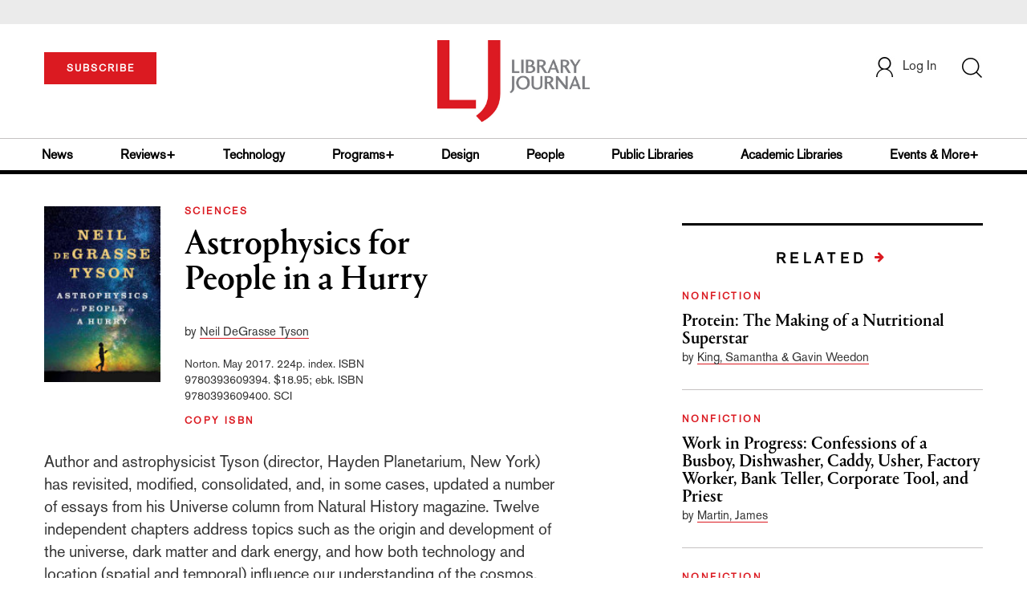

--- FILE ---
content_type: text/html; charset=utf-8
request_url: https://www.google.com/recaptcha/api2/anchor?ar=1&k=6Le9jGEUAAAAACT1ef5qtJgtOLcmDi4oBG0aotm8&co=aHR0cHM6Ly93d3cubGlicmFyeWpvdXJuYWwuY29tOjQ0Mw..&hl=en&v=PoyoqOPhxBO7pBk68S4YbpHZ&size=normal&anchor-ms=20000&execute-ms=30000&cb=ndq9e4fxzo9d
body_size: 49495
content:
<!DOCTYPE HTML><html dir="ltr" lang="en"><head><meta http-equiv="Content-Type" content="text/html; charset=UTF-8">
<meta http-equiv="X-UA-Compatible" content="IE=edge">
<title>reCAPTCHA</title>
<style type="text/css">
/* cyrillic-ext */
@font-face {
  font-family: 'Roboto';
  font-style: normal;
  font-weight: 400;
  font-stretch: 100%;
  src: url(//fonts.gstatic.com/s/roboto/v48/KFO7CnqEu92Fr1ME7kSn66aGLdTylUAMa3GUBHMdazTgWw.woff2) format('woff2');
  unicode-range: U+0460-052F, U+1C80-1C8A, U+20B4, U+2DE0-2DFF, U+A640-A69F, U+FE2E-FE2F;
}
/* cyrillic */
@font-face {
  font-family: 'Roboto';
  font-style: normal;
  font-weight: 400;
  font-stretch: 100%;
  src: url(//fonts.gstatic.com/s/roboto/v48/KFO7CnqEu92Fr1ME7kSn66aGLdTylUAMa3iUBHMdazTgWw.woff2) format('woff2');
  unicode-range: U+0301, U+0400-045F, U+0490-0491, U+04B0-04B1, U+2116;
}
/* greek-ext */
@font-face {
  font-family: 'Roboto';
  font-style: normal;
  font-weight: 400;
  font-stretch: 100%;
  src: url(//fonts.gstatic.com/s/roboto/v48/KFO7CnqEu92Fr1ME7kSn66aGLdTylUAMa3CUBHMdazTgWw.woff2) format('woff2');
  unicode-range: U+1F00-1FFF;
}
/* greek */
@font-face {
  font-family: 'Roboto';
  font-style: normal;
  font-weight: 400;
  font-stretch: 100%;
  src: url(//fonts.gstatic.com/s/roboto/v48/KFO7CnqEu92Fr1ME7kSn66aGLdTylUAMa3-UBHMdazTgWw.woff2) format('woff2');
  unicode-range: U+0370-0377, U+037A-037F, U+0384-038A, U+038C, U+038E-03A1, U+03A3-03FF;
}
/* math */
@font-face {
  font-family: 'Roboto';
  font-style: normal;
  font-weight: 400;
  font-stretch: 100%;
  src: url(//fonts.gstatic.com/s/roboto/v48/KFO7CnqEu92Fr1ME7kSn66aGLdTylUAMawCUBHMdazTgWw.woff2) format('woff2');
  unicode-range: U+0302-0303, U+0305, U+0307-0308, U+0310, U+0312, U+0315, U+031A, U+0326-0327, U+032C, U+032F-0330, U+0332-0333, U+0338, U+033A, U+0346, U+034D, U+0391-03A1, U+03A3-03A9, U+03B1-03C9, U+03D1, U+03D5-03D6, U+03F0-03F1, U+03F4-03F5, U+2016-2017, U+2034-2038, U+203C, U+2040, U+2043, U+2047, U+2050, U+2057, U+205F, U+2070-2071, U+2074-208E, U+2090-209C, U+20D0-20DC, U+20E1, U+20E5-20EF, U+2100-2112, U+2114-2115, U+2117-2121, U+2123-214F, U+2190, U+2192, U+2194-21AE, U+21B0-21E5, U+21F1-21F2, U+21F4-2211, U+2213-2214, U+2216-22FF, U+2308-230B, U+2310, U+2319, U+231C-2321, U+2336-237A, U+237C, U+2395, U+239B-23B7, U+23D0, U+23DC-23E1, U+2474-2475, U+25AF, U+25B3, U+25B7, U+25BD, U+25C1, U+25CA, U+25CC, U+25FB, U+266D-266F, U+27C0-27FF, U+2900-2AFF, U+2B0E-2B11, U+2B30-2B4C, U+2BFE, U+3030, U+FF5B, U+FF5D, U+1D400-1D7FF, U+1EE00-1EEFF;
}
/* symbols */
@font-face {
  font-family: 'Roboto';
  font-style: normal;
  font-weight: 400;
  font-stretch: 100%;
  src: url(//fonts.gstatic.com/s/roboto/v48/KFO7CnqEu92Fr1ME7kSn66aGLdTylUAMaxKUBHMdazTgWw.woff2) format('woff2');
  unicode-range: U+0001-000C, U+000E-001F, U+007F-009F, U+20DD-20E0, U+20E2-20E4, U+2150-218F, U+2190, U+2192, U+2194-2199, U+21AF, U+21E6-21F0, U+21F3, U+2218-2219, U+2299, U+22C4-22C6, U+2300-243F, U+2440-244A, U+2460-24FF, U+25A0-27BF, U+2800-28FF, U+2921-2922, U+2981, U+29BF, U+29EB, U+2B00-2BFF, U+4DC0-4DFF, U+FFF9-FFFB, U+10140-1018E, U+10190-1019C, U+101A0, U+101D0-101FD, U+102E0-102FB, U+10E60-10E7E, U+1D2C0-1D2D3, U+1D2E0-1D37F, U+1F000-1F0FF, U+1F100-1F1AD, U+1F1E6-1F1FF, U+1F30D-1F30F, U+1F315, U+1F31C, U+1F31E, U+1F320-1F32C, U+1F336, U+1F378, U+1F37D, U+1F382, U+1F393-1F39F, U+1F3A7-1F3A8, U+1F3AC-1F3AF, U+1F3C2, U+1F3C4-1F3C6, U+1F3CA-1F3CE, U+1F3D4-1F3E0, U+1F3ED, U+1F3F1-1F3F3, U+1F3F5-1F3F7, U+1F408, U+1F415, U+1F41F, U+1F426, U+1F43F, U+1F441-1F442, U+1F444, U+1F446-1F449, U+1F44C-1F44E, U+1F453, U+1F46A, U+1F47D, U+1F4A3, U+1F4B0, U+1F4B3, U+1F4B9, U+1F4BB, U+1F4BF, U+1F4C8-1F4CB, U+1F4D6, U+1F4DA, U+1F4DF, U+1F4E3-1F4E6, U+1F4EA-1F4ED, U+1F4F7, U+1F4F9-1F4FB, U+1F4FD-1F4FE, U+1F503, U+1F507-1F50B, U+1F50D, U+1F512-1F513, U+1F53E-1F54A, U+1F54F-1F5FA, U+1F610, U+1F650-1F67F, U+1F687, U+1F68D, U+1F691, U+1F694, U+1F698, U+1F6AD, U+1F6B2, U+1F6B9-1F6BA, U+1F6BC, U+1F6C6-1F6CF, U+1F6D3-1F6D7, U+1F6E0-1F6EA, U+1F6F0-1F6F3, U+1F6F7-1F6FC, U+1F700-1F7FF, U+1F800-1F80B, U+1F810-1F847, U+1F850-1F859, U+1F860-1F887, U+1F890-1F8AD, U+1F8B0-1F8BB, U+1F8C0-1F8C1, U+1F900-1F90B, U+1F93B, U+1F946, U+1F984, U+1F996, U+1F9E9, U+1FA00-1FA6F, U+1FA70-1FA7C, U+1FA80-1FA89, U+1FA8F-1FAC6, U+1FACE-1FADC, U+1FADF-1FAE9, U+1FAF0-1FAF8, U+1FB00-1FBFF;
}
/* vietnamese */
@font-face {
  font-family: 'Roboto';
  font-style: normal;
  font-weight: 400;
  font-stretch: 100%;
  src: url(//fonts.gstatic.com/s/roboto/v48/KFO7CnqEu92Fr1ME7kSn66aGLdTylUAMa3OUBHMdazTgWw.woff2) format('woff2');
  unicode-range: U+0102-0103, U+0110-0111, U+0128-0129, U+0168-0169, U+01A0-01A1, U+01AF-01B0, U+0300-0301, U+0303-0304, U+0308-0309, U+0323, U+0329, U+1EA0-1EF9, U+20AB;
}
/* latin-ext */
@font-face {
  font-family: 'Roboto';
  font-style: normal;
  font-weight: 400;
  font-stretch: 100%;
  src: url(//fonts.gstatic.com/s/roboto/v48/KFO7CnqEu92Fr1ME7kSn66aGLdTylUAMa3KUBHMdazTgWw.woff2) format('woff2');
  unicode-range: U+0100-02BA, U+02BD-02C5, U+02C7-02CC, U+02CE-02D7, U+02DD-02FF, U+0304, U+0308, U+0329, U+1D00-1DBF, U+1E00-1E9F, U+1EF2-1EFF, U+2020, U+20A0-20AB, U+20AD-20C0, U+2113, U+2C60-2C7F, U+A720-A7FF;
}
/* latin */
@font-face {
  font-family: 'Roboto';
  font-style: normal;
  font-weight: 400;
  font-stretch: 100%;
  src: url(//fonts.gstatic.com/s/roboto/v48/KFO7CnqEu92Fr1ME7kSn66aGLdTylUAMa3yUBHMdazQ.woff2) format('woff2');
  unicode-range: U+0000-00FF, U+0131, U+0152-0153, U+02BB-02BC, U+02C6, U+02DA, U+02DC, U+0304, U+0308, U+0329, U+2000-206F, U+20AC, U+2122, U+2191, U+2193, U+2212, U+2215, U+FEFF, U+FFFD;
}
/* cyrillic-ext */
@font-face {
  font-family: 'Roboto';
  font-style: normal;
  font-weight: 500;
  font-stretch: 100%;
  src: url(//fonts.gstatic.com/s/roboto/v48/KFO7CnqEu92Fr1ME7kSn66aGLdTylUAMa3GUBHMdazTgWw.woff2) format('woff2');
  unicode-range: U+0460-052F, U+1C80-1C8A, U+20B4, U+2DE0-2DFF, U+A640-A69F, U+FE2E-FE2F;
}
/* cyrillic */
@font-face {
  font-family: 'Roboto';
  font-style: normal;
  font-weight: 500;
  font-stretch: 100%;
  src: url(//fonts.gstatic.com/s/roboto/v48/KFO7CnqEu92Fr1ME7kSn66aGLdTylUAMa3iUBHMdazTgWw.woff2) format('woff2');
  unicode-range: U+0301, U+0400-045F, U+0490-0491, U+04B0-04B1, U+2116;
}
/* greek-ext */
@font-face {
  font-family: 'Roboto';
  font-style: normal;
  font-weight: 500;
  font-stretch: 100%;
  src: url(//fonts.gstatic.com/s/roboto/v48/KFO7CnqEu92Fr1ME7kSn66aGLdTylUAMa3CUBHMdazTgWw.woff2) format('woff2');
  unicode-range: U+1F00-1FFF;
}
/* greek */
@font-face {
  font-family: 'Roboto';
  font-style: normal;
  font-weight: 500;
  font-stretch: 100%;
  src: url(//fonts.gstatic.com/s/roboto/v48/KFO7CnqEu92Fr1ME7kSn66aGLdTylUAMa3-UBHMdazTgWw.woff2) format('woff2');
  unicode-range: U+0370-0377, U+037A-037F, U+0384-038A, U+038C, U+038E-03A1, U+03A3-03FF;
}
/* math */
@font-face {
  font-family: 'Roboto';
  font-style: normal;
  font-weight: 500;
  font-stretch: 100%;
  src: url(//fonts.gstatic.com/s/roboto/v48/KFO7CnqEu92Fr1ME7kSn66aGLdTylUAMawCUBHMdazTgWw.woff2) format('woff2');
  unicode-range: U+0302-0303, U+0305, U+0307-0308, U+0310, U+0312, U+0315, U+031A, U+0326-0327, U+032C, U+032F-0330, U+0332-0333, U+0338, U+033A, U+0346, U+034D, U+0391-03A1, U+03A3-03A9, U+03B1-03C9, U+03D1, U+03D5-03D6, U+03F0-03F1, U+03F4-03F5, U+2016-2017, U+2034-2038, U+203C, U+2040, U+2043, U+2047, U+2050, U+2057, U+205F, U+2070-2071, U+2074-208E, U+2090-209C, U+20D0-20DC, U+20E1, U+20E5-20EF, U+2100-2112, U+2114-2115, U+2117-2121, U+2123-214F, U+2190, U+2192, U+2194-21AE, U+21B0-21E5, U+21F1-21F2, U+21F4-2211, U+2213-2214, U+2216-22FF, U+2308-230B, U+2310, U+2319, U+231C-2321, U+2336-237A, U+237C, U+2395, U+239B-23B7, U+23D0, U+23DC-23E1, U+2474-2475, U+25AF, U+25B3, U+25B7, U+25BD, U+25C1, U+25CA, U+25CC, U+25FB, U+266D-266F, U+27C0-27FF, U+2900-2AFF, U+2B0E-2B11, U+2B30-2B4C, U+2BFE, U+3030, U+FF5B, U+FF5D, U+1D400-1D7FF, U+1EE00-1EEFF;
}
/* symbols */
@font-face {
  font-family: 'Roboto';
  font-style: normal;
  font-weight: 500;
  font-stretch: 100%;
  src: url(//fonts.gstatic.com/s/roboto/v48/KFO7CnqEu92Fr1ME7kSn66aGLdTylUAMaxKUBHMdazTgWw.woff2) format('woff2');
  unicode-range: U+0001-000C, U+000E-001F, U+007F-009F, U+20DD-20E0, U+20E2-20E4, U+2150-218F, U+2190, U+2192, U+2194-2199, U+21AF, U+21E6-21F0, U+21F3, U+2218-2219, U+2299, U+22C4-22C6, U+2300-243F, U+2440-244A, U+2460-24FF, U+25A0-27BF, U+2800-28FF, U+2921-2922, U+2981, U+29BF, U+29EB, U+2B00-2BFF, U+4DC0-4DFF, U+FFF9-FFFB, U+10140-1018E, U+10190-1019C, U+101A0, U+101D0-101FD, U+102E0-102FB, U+10E60-10E7E, U+1D2C0-1D2D3, U+1D2E0-1D37F, U+1F000-1F0FF, U+1F100-1F1AD, U+1F1E6-1F1FF, U+1F30D-1F30F, U+1F315, U+1F31C, U+1F31E, U+1F320-1F32C, U+1F336, U+1F378, U+1F37D, U+1F382, U+1F393-1F39F, U+1F3A7-1F3A8, U+1F3AC-1F3AF, U+1F3C2, U+1F3C4-1F3C6, U+1F3CA-1F3CE, U+1F3D4-1F3E0, U+1F3ED, U+1F3F1-1F3F3, U+1F3F5-1F3F7, U+1F408, U+1F415, U+1F41F, U+1F426, U+1F43F, U+1F441-1F442, U+1F444, U+1F446-1F449, U+1F44C-1F44E, U+1F453, U+1F46A, U+1F47D, U+1F4A3, U+1F4B0, U+1F4B3, U+1F4B9, U+1F4BB, U+1F4BF, U+1F4C8-1F4CB, U+1F4D6, U+1F4DA, U+1F4DF, U+1F4E3-1F4E6, U+1F4EA-1F4ED, U+1F4F7, U+1F4F9-1F4FB, U+1F4FD-1F4FE, U+1F503, U+1F507-1F50B, U+1F50D, U+1F512-1F513, U+1F53E-1F54A, U+1F54F-1F5FA, U+1F610, U+1F650-1F67F, U+1F687, U+1F68D, U+1F691, U+1F694, U+1F698, U+1F6AD, U+1F6B2, U+1F6B9-1F6BA, U+1F6BC, U+1F6C6-1F6CF, U+1F6D3-1F6D7, U+1F6E0-1F6EA, U+1F6F0-1F6F3, U+1F6F7-1F6FC, U+1F700-1F7FF, U+1F800-1F80B, U+1F810-1F847, U+1F850-1F859, U+1F860-1F887, U+1F890-1F8AD, U+1F8B0-1F8BB, U+1F8C0-1F8C1, U+1F900-1F90B, U+1F93B, U+1F946, U+1F984, U+1F996, U+1F9E9, U+1FA00-1FA6F, U+1FA70-1FA7C, U+1FA80-1FA89, U+1FA8F-1FAC6, U+1FACE-1FADC, U+1FADF-1FAE9, U+1FAF0-1FAF8, U+1FB00-1FBFF;
}
/* vietnamese */
@font-face {
  font-family: 'Roboto';
  font-style: normal;
  font-weight: 500;
  font-stretch: 100%;
  src: url(//fonts.gstatic.com/s/roboto/v48/KFO7CnqEu92Fr1ME7kSn66aGLdTylUAMa3OUBHMdazTgWw.woff2) format('woff2');
  unicode-range: U+0102-0103, U+0110-0111, U+0128-0129, U+0168-0169, U+01A0-01A1, U+01AF-01B0, U+0300-0301, U+0303-0304, U+0308-0309, U+0323, U+0329, U+1EA0-1EF9, U+20AB;
}
/* latin-ext */
@font-face {
  font-family: 'Roboto';
  font-style: normal;
  font-weight: 500;
  font-stretch: 100%;
  src: url(//fonts.gstatic.com/s/roboto/v48/KFO7CnqEu92Fr1ME7kSn66aGLdTylUAMa3KUBHMdazTgWw.woff2) format('woff2');
  unicode-range: U+0100-02BA, U+02BD-02C5, U+02C7-02CC, U+02CE-02D7, U+02DD-02FF, U+0304, U+0308, U+0329, U+1D00-1DBF, U+1E00-1E9F, U+1EF2-1EFF, U+2020, U+20A0-20AB, U+20AD-20C0, U+2113, U+2C60-2C7F, U+A720-A7FF;
}
/* latin */
@font-face {
  font-family: 'Roboto';
  font-style: normal;
  font-weight: 500;
  font-stretch: 100%;
  src: url(//fonts.gstatic.com/s/roboto/v48/KFO7CnqEu92Fr1ME7kSn66aGLdTylUAMa3yUBHMdazQ.woff2) format('woff2');
  unicode-range: U+0000-00FF, U+0131, U+0152-0153, U+02BB-02BC, U+02C6, U+02DA, U+02DC, U+0304, U+0308, U+0329, U+2000-206F, U+20AC, U+2122, U+2191, U+2193, U+2212, U+2215, U+FEFF, U+FFFD;
}
/* cyrillic-ext */
@font-face {
  font-family: 'Roboto';
  font-style: normal;
  font-weight: 900;
  font-stretch: 100%;
  src: url(//fonts.gstatic.com/s/roboto/v48/KFO7CnqEu92Fr1ME7kSn66aGLdTylUAMa3GUBHMdazTgWw.woff2) format('woff2');
  unicode-range: U+0460-052F, U+1C80-1C8A, U+20B4, U+2DE0-2DFF, U+A640-A69F, U+FE2E-FE2F;
}
/* cyrillic */
@font-face {
  font-family: 'Roboto';
  font-style: normal;
  font-weight: 900;
  font-stretch: 100%;
  src: url(//fonts.gstatic.com/s/roboto/v48/KFO7CnqEu92Fr1ME7kSn66aGLdTylUAMa3iUBHMdazTgWw.woff2) format('woff2');
  unicode-range: U+0301, U+0400-045F, U+0490-0491, U+04B0-04B1, U+2116;
}
/* greek-ext */
@font-face {
  font-family: 'Roboto';
  font-style: normal;
  font-weight: 900;
  font-stretch: 100%;
  src: url(//fonts.gstatic.com/s/roboto/v48/KFO7CnqEu92Fr1ME7kSn66aGLdTylUAMa3CUBHMdazTgWw.woff2) format('woff2');
  unicode-range: U+1F00-1FFF;
}
/* greek */
@font-face {
  font-family: 'Roboto';
  font-style: normal;
  font-weight: 900;
  font-stretch: 100%;
  src: url(//fonts.gstatic.com/s/roboto/v48/KFO7CnqEu92Fr1ME7kSn66aGLdTylUAMa3-UBHMdazTgWw.woff2) format('woff2');
  unicode-range: U+0370-0377, U+037A-037F, U+0384-038A, U+038C, U+038E-03A1, U+03A3-03FF;
}
/* math */
@font-face {
  font-family: 'Roboto';
  font-style: normal;
  font-weight: 900;
  font-stretch: 100%;
  src: url(//fonts.gstatic.com/s/roboto/v48/KFO7CnqEu92Fr1ME7kSn66aGLdTylUAMawCUBHMdazTgWw.woff2) format('woff2');
  unicode-range: U+0302-0303, U+0305, U+0307-0308, U+0310, U+0312, U+0315, U+031A, U+0326-0327, U+032C, U+032F-0330, U+0332-0333, U+0338, U+033A, U+0346, U+034D, U+0391-03A1, U+03A3-03A9, U+03B1-03C9, U+03D1, U+03D5-03D6, U+03F0-03F1, U+03F4-03F5, U+2016-2017, U+2034-2038, U+203C, U+2040, U+2043, U+2047, U+2050, U+2057, U+205F, U+2070-2071, U+2074-208E, U+2090-209C, U+20D0-20DC, U+20E1, U+20E5-20EF, U+2100-2112, U+2114-2115, U+2117-2121, U+2123-214F, U+2190, U+2192, U+2194-21AE, U+21B0-21E5, U+21F1-21F2, U+21F4-2211, U+2213-2214, U+2216-22FF, U+2308-230B, U+2310, U+2319, U+231C-2321, U+2336-237A, U+237C, U+2395, U+239B-23B7, U+23D0, U+23DC-23E1, U+2474-2475, U+25AF, U+25B3, U+25B7, U+25BD, U+25C1, U+25CA, U+25CC, U+25FB, U+266D-266F, U+27C0-27FF, U+2900-2AFF, U+2B0E-2B11, U+2B30-2B4C, U+2BFE, U+3030, U+FF5B, U+FF5D, U+1D400-1D7FF, U+1EE00-1EEFF;
}
/* symbols */
@font-face {
  font-family: 'Roboto';
  font-style: normal;
  font-weight: 900;
  font-stretch: 100%;
  src: url(//fonts.gstatic.com/s/roboto/v48/KFO7CnqEu92Fr1ME7kSn66aGLdTylUAMaxKUBHMdazTgWw.woff2) format('woff2');
  unicode-range: U+0001-000C, U+000E-001F, U+007F-009F, U+20DD-20E0, U+20E2-20E4, U+2150-218F, U+2190, U+2192, U+2194-2199, U+21AF, U+21E6-21F0, U+21F3, U+2218-2219, U+2299, U+22C4-22C6, U+2300-243F, U+2440-244A, U+2460-24FF, U+25A0-27BF, U+2800-28FF, U+2921-2922, U+2981, U+29BF, U+29EB, U+2B00-2BFF, U+4DC0-4DFF, U+FFF9-FFFB, U+10140-1018E, U+10190-1019C, U+101A0, U+101D0-101FD, U+102E0-102FB, U+10E60-10E7E, U+1D2C0-1D2D3, U+1D2E0-1D37F, U+1F000-1F0FF, U+1F100-1F1AD, U+1F1E6-1F1FF, U+1F30D-1F30F, U+1F315, U+1F31C, U+1F31E, U+1F320-1F32C, U+1F336, U+1F378, U+1F37D, U+1F382, U+1F393-1F39F, U+1F3A7-1F3A8, U+1F3AC-1F3AF, U+1F3C2, U+1F3C4-1F3C6, U+1F3CA-1F3CE, U+1F3D4-1F3E0, U+1F3ED, U+1F3F1-1F3F3, U+1F3F5-1F3F7, U+1F408, U+1F415, U+1F41F, U+1F426, U+1F43F, U+1F441-1F442, U+1F444, U+1F446-1F449, U+1F44C-1F44E, U+1F453, U+1F46A, U+1F47D, U+1F4A3, U+1F4B0, U+1F4B3, U+1F4B9, U+1F4BB, U+1F4BF, U+1F4C8-1F4CB, U+1F4D6, U+1F4DA, U+1F4DF, U+1F4E3-1F4E6, U+1F4EA-1F4ED, U+1F4F7, U+1F4F9-1F4FB, U+1F4FD-1F4FE, U+1F503, U+1F507-1F50B, U+1F50D, U+1F512-1F513, U+1F53E-1F54A, U+1F54F-1F5FA, U+1F610, U+1F650-1F67F, U+1F687, U+1F68D, U+1F691, U+1F694, U+1F698, U+1F6AD, U+1F6B2, U+1F6B9-1F6BA, U+1F6BC, U+1F6C6-1F6CF, U+1F6D3-1F6D7, U+1F6E0-1F6EA, U+1F6F0-1F6F3, U+1F6F7-1F6FC, U+1F700-1F7FF, U+1F800-1F80B, U+1F810-1F847, U+1F850-1F859, U+1F860-1F887, U+1F890-1F8AD, U+1F8B0-1F8BB, U+1F8C0-1F8C1, U+1F900-1F90B, U+1F93B, U+1F946, U+1F984, U+1F996, U+1F9E9, U+1FA00-1FA6F, U+1FA70-1FA7C, U+1FA80-1FA89, U+1FA8F-1FAC6, U+1FACE-1FADC, U+1FADF-1FAE9, U+1FAF0-1FAF8, U+1FB00-1FBFF;
}
/* vietnamese */
@font-face {
  font-family: 'Roboto';
  font-style: normal;
  font-weight: 900;
  font-stretch: 100%;
  src: url(//fonts.gstatic.com/s/roboto/v48/KFO7CnqEu92Fr1ME7kSn66aGLdTylUAMa3OUBHMdazTgWw.woff2) format('woff2');
  unicode-range: U+0102-0103, U+0110-0111, U+0128-0129, U+0168-0169, U+01A0-01A1, U+01AF-01B0, U+0300-0301, U+0303-0304, U+0308-0309, U+0323, U+0329, U+1EA0-1EF9, U+20AB;
}
/* latin-ext */
@font-face {
  font-family: 'Roboto';
  font-style: normal;
  font-weight: 900;
  font-stretch: 100%;
  src: url(//fonts.gstatic.com/s/roboto/v48/KFO7CnqEu92Fr1ME7kSn66aGLdTylUAMa3KUBHMdazTgWw.woff2) format('woff2');
  unicode-range: U+0100-02BA, U+02BD-02C5, U+02C7-02CC, U+02CE-02D7, U+02DD-02FF, U+0304, U+0308, U+0329, U+1D00-1DBF, U+1E00-1E9F, U+1EF2-1EFF, U+2020, U+20A0-20AB, U+20AD-20C0, U+2113, U+2C60-2C7F, U+A720-A7FF;
}
/* latin */
@font-face {
  font-family: 'Roboto';
  font-style: normal;
  font-weight: 900;
  font-stretch: 100%;
  src: url(//fonts.gstatic.com/s/roboto/v48/KFO7CnqEu92Fr1ME7kSn66aGLdTylUAMa3yUBHMdazQ.woff2) format('woff2');
  unicode-range: U+0000-00FF, U+0131, U+0152-0153, U+02BB-02BC, U+02C6, U+02DA, U+02DC, U+0304, U+0308, U+0329, U+2000-206F, U+20AC, U+2122, U+2191, U+2193, U+2212, U+2215, U+FEFF, U+FFFD;
}

</style>
<link rel="stylesheet" type="text/css" href="https://www.gstatic.com/recaptcha/releases/PoyoqOPhxBO7pBk68S4YbpHZ/styles__ltr.css">
<script nonce="9oqsc-VDgUfJoHEFwV5eKg" type="text/javascript">window['__recaptcha_api'] = 'https://www.google.com/recaptcha/api2/';</script>
<script type="text/javascript" src="https://www.gstatic.com/recaptcha/releases/PoyoqOPhxBO7pBk68S4YbpHZ/recaptcha__en.js" nonce="9oqsc-VDgUfJoHEFwV5eKg">
      
    </script></head>
<body><div id="rc-anchor-alert" class="rc-anchor-alert"></div>
<input type="hidden" id="recaptcha-token" value="[base64]">
<script type="text/javascript" nonce="9oqsc-VDgUfJoHEFwV5eKg">
      recaptcha.anchor.Main.init("[\x22ainput\x22,[\x22bgdata\x22,\x22\x22,\[base64]/[base64]/[base64]/KE4oMTI0LHYsdi5HKSxMWihsLHYpKTpOKDEyNCx2LGwpLFYpLHYpLFQpKSxGKDE3MSx2KX0scjc9ZnVuY3Rpb24obCl7cmV0dXJuIGx9LEM9ZnVuY3Rpb24obCxWLHYpe04odixsLFYpLFZbYWtdPTI3OTZ9LG49ZnVuY3Rpb24obCxWKXtWLlg9KChWLlg/[base64]/[base64]/[base64]/[base64]/[base64]/[base64]/[base64]/[base64]/[base64]/[base64]/[base64]\\u003d\x22,\[base64]\\u003d\\u003d\x22,\x22w6IsCG0dOSx0wpDClDQRam7CsXUpOsKVWCIWOUh2bw91AMODw4bCqcKkw4Fsw7EgfcKmNcOcwp9BwrHDoMOOLgwkKDnDjcONw5JKZcOswqXCmEZtw67DpxHCgMKTFsKFw5NkHkMIAjtNwrJCZALDtMKNOcOmR8KCdsKkwpDDr8OYeHN5ChHChMOMUX/CiUXDnwAlw5JbCMOiwqFHw4rCkERxw7HDmMKAwrZUG8KEwpnCk23DvMK9w7ZrPDQFwp7Cm8O6wrPCjwI3WVk+KWPCmcK2wrHCqMOwwp1Kw7Inw5TChMOJw4RGd0/[base64]/Dh8KhUsOCw6nDkMOMwovCpivDusOFw7tnD8OmVsOObCPCqyrCkMKvHVDDg8K3OcKKEXjDnMOIKCchw43DnsKiDsOCMknCgj/DmMKSwpTDhkkpfWwvwr0Swrkmw6vCrUbDrcKqwrHDgRQrOwMfwqEUFgcffizCkMOzHMKqN3JtADbDscKrJlfDtsKraU7DgsOeOcO5wq8LwqAKaS/CvMKCwp7ClMOQw6nDhsOgw7LClMOkwrvChMOGdMOIcwDDglbCisOAYsOywqwNdClRGRrDkBEyVHPCkz0Zw5EmbW5VMsKNwpTDoMOgwr7CnWjDtnLCvVFgTMO1QsKuwoloFn/CimhPw5h6wqbChidgwpzCoDDDn1oBWTzDiBnDjzZcw5gxbcKLM8KSLX7DosOXwpHCkcKowrnDgcOYLcKrasOqwpN+wp3DusKiwpITwoXDvMKJBljCkQk/wrfDuxDCv1zCsMK0wrMLwoDComTCmwVYJcOKw53ChsOeEADCjsOXwoUAw4jChg3Ch8OEfMO7wqrDgsKswqEFAsOEHsOGw6fDqjfCqMOiwq/CnGTDgTguRcO4ScKpY8Khw5gdwq/DoicUBsO2w4nCl30+G8OswrDDu8OQGsK3w53DlsOJw7dpakRWwooHN8KNw5rDsj8gwqvDnkTCswLDtsK+w6kPZ8K7wrVSJjR/w53DpFVgTWUdZ8KXUcOiZBTChnnCqGsrOgsUw7jCrmgJI8KxD8O1ZC/Dj05TAcK9w7MsfsOfwqVya8KbwrTCg2ANQl9NJjsNO8K4w7TDrsKzbMKsw5low5HCvDTClgJNw5/Ci1DCjsKWwrwnwrHDmm3CnFJvwpouw7TDvBktwoQrw4zCrUvCvSJFMW58czh5wqrCp8OLIMKYRiABasODwp/CmsOww5LDqcO2wqQUDhjDpz4Bw7MmZcOlwrTDqXTDr8KBw7oAw6vCh8KCaR/DocKCw4fDi2EKNm3CpsOPwrJjNjhnU8Orw5TCj8OeIEkFwofCh8OPw57CmsKAwqgTW8OQSMO+w6Eiw4TDvD1/bhxDMMOJYU/Cl8O7ekJCw6/Dg8Klwo57KzPChwrCpMKiB8OIZyPCoUl+w7oFOUTDpMOoc8KoG2xTQMKwL2xjw70Zw7HCpMO3dQjCj35Pw4/DvcOOwoNfw6bDksObwpHDrnPDiRV/w7vCisOQwro1Pzp7w6Fmw608w77Dp3RRWV3CvyLDux1cHyYQBMO6X1cBwoh1cR9yGRfDpmsTwqHDqMKnw6wBNSvDlW8Kwq0Aw67CqD5WcsKcUihJwoNMBcODw7ouw6HCpXcLw7PDi8OvPR7CoB3DtmF/wqUFIsKvw6g9wofCnMOdw4DCvAoWeMK4fMOxKjjCqjvDisK9wpRNe8ORw4IdacOYw7JqwqhDE8OJG3nDgRfCicKxCBghw6AGMRbCtyhGwqXCkcOsbcKecsOCJcKkwpPCtsKcwpF3w7BZei/[base64]/DjUE8w75VOHJqWzZhwqBsw7/[base64]/CtcODw6wrG0dWWzDDmMKJLj/CocKEw47CicK7w70MJMO7U3xwYTPDtcO5wo1xLU3CtsKWwpp+TTlYwr0bOG7DowfCglk/w6/DhFXCksK5NMKjw78Kw6UCfD4tfgdSw4PDizlyw47CgwTCvAtraSTCtcOUQ3jDjMO3esO1wrYNwqfCtE1bwrI3w51hw6XCicO3e0XCicKJw4zDth7DtsOsw7/DgsKBX8KJw5TDijQbJcOiw65RIHkRwo7DjRPDqQksLnjCpjzCkHEPHsOrAzs8wrsow5l4wq/[base64]/DoCDDhsOBwo4Ew4XDtMK5G8KVdMOcEyHDkiAqw4/DsMOfw5DDjsOnQsO4JSYFwoR+HkLDsMOXwrV+w6jCmG/DsEfCi8OUZMONw4wGw5hSSGbCkG3DvSVYdxbCkn7Do8KfFxTDvlh7w6zCsMONw7zCo1pfw7ppJFfCg297w4rDkMO0J8OLfD8dHVrDvgfCm8OlwqvDo8OCwr/DmcOpwq1Uw6rClMO+cQISwqtMwpnCkyrDicKmw6ZYXMOMw4kZVsKWw6EGw4YzDGfDpsKkHsOicMONwpnCrcKNwotNcnkAw4nDoXhPEnrCgcOJBhB3w4vDvMK+wrQ+bsOoPEFMHcKZJcOvwoDCgMK9JsKiwoHDtMKMbsOTD8KzTHBaw64aPiUDXsKREWB/LSfDscKxw6oFUml3IcK3w4bCj3YhBzZjL8KKw7HCgsK5wqnDu8KiIsOiw5LCg8K7R37CoMO9w67CncKkwqB+fsKCwrzCo2HCpR/Ci8Obw7fDvWjDqyIUKBsnw4FAcsOfGsKfw6trw4oNwpbDv8Ocw5kNw6HDpEMYw78oTMKofG/DjSJ4w4dfwqt+aBjDpToAwoU5VcOkwoYsP8OZw70vw7xabcKEWW8bI8KEQMKnYWUtw4hmQVXDhcOJLcKTw5zCrkbDmkbCjcOYw7bDiUFzTsOJwpDDt8OBN8KXwqZ9wq7Cq8OMbsKIG8KNw6DDicKuIWoQw7s/NcKiRsO7w5nDlMOgDTxHF8OXa8OQwro4wo7DrMOUHMKOTMK5PW3DkMKVwrJ5bcKLDR9iCMO2wr1WwrEDKcOtJMKKwrdVwq8Ew7jDmMOyVwrDn8Oxw7M/KyPCmsOSD8Old3/Ds0jCsMObMHEVLsKNGsK/XxQEfsOfD8O3WcKUAsOcBypCGRU/[base64]/DqwpSwqLDlmUkwpPChcKswpbDpQnDvW/DmXJyOwM2w53Dtj4zw4TCt8OZwqjDjlkuwpkPOxvCrQ4fwonDs8OrPzTCjsOtYi7CtxbCqcOuw5vCv8K2w7DDmsOGSjPCv8KuIHcpIMKYwqLDlhkXa1gmRcKpOcKWQn/CqHrCmMO3XzLCmcOpHcKlZsOMwppPAcOdSMOPEjJSOsOxwoxGFxfDucOkTMKZScKkXDTChcKJw7DDssO8bX/Ctg9nw6QBw5XDs8K+w4tqwqBXw6nCjcK0wrwrw70iw7cEw6DCr8KIwpPChy7CkMOicDHCuj3CjhbDknjCi8OiT8K5FMOiw7fDqcKuOjnDs8K7wqU3MzzCk8OdOcKsdsO6OMKvdhTDkCrDnx/Crik8eDUTfGcIw4gow6XCpSPDhcKWcmMeOyDDgcOqw702w6kGQR/DusO8wp3DhcOAwq3ChCzDu8ORw4YPwoHDjMKww41DCR3DpMKENsKrO8K/YcKXEcOlS8KiLzZHQEfChUvCvMOHdEjCn8K/w6jCosOjw7LCqT7CqXk4w43CnwAMGjDCpXplwqnDunnDhQ5ZXCLDolpzNcOqw7tlEFTCoMObJ8O/wpnCh8KHwrLCtcOdwoEfwoJTwqHCtisjEkUgOcKWwpdLw7Bwwqk3wrXCjMOYH8OYBMOPTG9rUG9DwrlaMsKOF8OKU8O/w70Nw4Akw7fCok9MWMKuwqfDtsO/wrFYwpfCnnPClcOFZMKzX28MViPChcOKw6HCrsKhwo3Cs2XDkmogw4oTZ8KWw6nCuGvCkMOMNcKpCWHDvsO2ZBhgwqbDrsOyHRLCszkGwoHDqUwaFX1SCWBFw6dTVTBMwqfDhQITbn/DsXzClMOSwpx2w4zDkMOhNMOYwrs2w77CnDtlw5DDmUXCj1JZw4NuwoRqacK+QMOsd8KrwrF3w5TConh6wonDpwNFw5Aow5VmesOQw4wKYMKANsOpw4FCL8KBe2rCqgLCk8KFw5YeGcOzwprCm3nDuMKGQMOfNsKew7g+Aydjw6Niwq/[base64]/YMOcwoEfw4vCn8OwOGTCssKvw6o+wpdHw6PCrsK/DHN+H8OPKcKtFWnDhxjDl8KmwogDwpBDwrLCskwCQHPCq8K2worDiMKiw7jCr2AaImo4w5Unw5TCtW5xLVnDsiTDn8OywpnCjW/DhsK1EWjCqcO+GRHDrMORw7ErQMOAw67CpEXDlcOvEsKtJ8OkwoPDgRTCisKqQ8KOwq7DsDJ5w7Z5SsOgwq7DmUcBwpwZwqjCmXTDsQ8Ow5zCpmLDhyYuDcKtJj3Du2o9GcK2EW8gIsOdNMK4b1TChy/DiMKAGl59w6dcwqwaGcKfwrjCgcKrc1TCrMO7w6siw7EHwqc8c0nCssOhwqFEwonDlw3DumHChcO/ZsK9VCN9WRZ4w4LDhj8Ww67DmcKMwqHDiTRMKEjDocKnBMKPwrBfW3slU8KRHMO2KwFPU1rDvcOUL3hWwogCwp86BsKBw7DDvsOhC8OUw68LRMOiwq7CuHrDnDtNHw96B8Ouw40+w7xrS3hIw57DtkjCiMKkK8OAXB/[base64]/PsOUSMKGMMO7woDDjhPDmcOrw402KMK/MMO9R0QWeMO+woLCrsK+w5EHwoXDpAnClsOhGAbDm8K3eXU/w5TDm8Knw7kCw4HCg23CisOQw7AbwoLClcO9bMK7wo4vJVgHIC7DmcKjFcORwqvChHLCnsKRwr3Cn8Okwq7Dh295fWHCnlXCjElYWQxrw7dwXcKdFgpcw7vCqErDs3fCg8OkH8KgwrFjRsOxwqjDo33Dj3pdw6/CncKRJWopwpLDt0NnesKpVm3DgcOiHcORwoQHwrovwoQfw4bDrzzCh8Onw6Ulw5XCv8KDw4lMYgrCmCPCg8OMw59OwqrClEHCg8O9wqzCpTl8X8K6w5dJw5xKwq1iZ3nCpn1leBPCjMO1wp3CmkxAwr0iw5QtwqvCo8OxKsKWJF/DqsO3w7LDtMO6JcKYNCbDiy5eS8KpI2xnw4DDkQzDmMOawpBQMREBw6wpw53ClsOSwpDDv8Kow7oLIcObw4Nuw5PDq8O8PMK8wqEfZn/[base64]/Dhxt4c3LDosOpwrJuQsKQWcK6wplfc8O5w7FxDnwBwqzDncKDZ1vDmMOAw5jDiMKyb3ZMw4ptTjh+HlrDjDdcBQBWw7bCmFMcdmZKZMOawqDDlMKqwqbDp1puFiPCl8KNKsKeRMO6w5TCoTENw7sRK1rDo0J6wqfChCAEw47Dsj/Dt8OBAsKaw5Q9w5xQwoRDwokiwpVbw5vDrzgPF8KQVsOyC1HCkFXDnGQQdmBPwo0vw4lKw71Iw7s1w5DCh8KODMKcwprCk09Jw4gpw4jDgj8Xw4hCw7rDo8KqBBbCs0dWCMOTwpd+wokSw7vCi2TDtMKqw6cVG1lfwrp8w55ewqgHE3cawrzCtcKaVcO2wr/[base64]/DucONw5bCpMOfV8O8KkInwp4EURTCp8OiWmvCt8O9FcKsNUDClsK1aT0lOMOnQkzCvsOWSsOMwqfCvg57wrjCqHwFC8OmbcOjYFUHwqzDjyxzw4cIGwoPbSVXGsORXH4HwqsYw6vCoVAgdTDDrmHCtsKiJEEmw5Uswoh8DcOFF2JEwoPDvcKEw6gTw6/DtHTCvcOPfARmcDxIwolhcsKBwrnDjAEXwqPDuDIrJQ3DlsKlwrfDvsK1wptNwrfDvjIMwo3CusKTPsKZwqwrw4LDuBXDr8OkAgVWRcKDwrkzFXU1w6lfHlwaTcOQWMO0woLDrsOVLzoFEQ8ENcKWw6xgwqBdNzbDjz4Bw6/DjEMNw4kyw6jCo2IUT3XCn8OGw6dEMcOUw4bDk2vDgsO+wrXDp8ONe8O2w7fCj3oZwpR/d8Kqw4rDi8OXHFUOw6PDhGTDncOVFA7DtMODwpLDkcOewoXDqDTDo8KYw6jCr28sGW9IZSVzFMKPYVJaRT98DCzCvjfDnGZ7w5TDnSVgOMOww7A0wqPCtTXDgwnDu8KJwrN6DWMBVcOKaEnCm8O1LDzDhcOXw7N3wrBuNMO0w5Z6fcONdw9dSsOgwqPDmgk5w6vCix/Djm3CkVfCn8O6w4tHwonCtgHDk3dcw696w5/DvMOawqEmUHjDrsKOXj14bX5Owoh0GVfCiMOmfsK1XWAKwq56wqRwFcOLUMOJw7PDnsKBw73DgjM7BMKXGGLDh3p9OTAsw5NKQmAIdMKOGThEC35xZid2ZAZ1OcOZHk91woXDvEjDiMK/[base64]/DvxDCoyzCqcOKV8OOesKOwqQnwoolMsKLwp4nacK1wq0Kw7/DpjPDn15yRjfDjw4ABMKtwpLDl8OlXWHCinJswpMxw7YUwp7CjTcjTW/[base64]/DsmZpw5ICOwYowoNaHRUZSEZ9wrxoVsOCLcKGHHNRUMK3WGrCsmXDkXXDh8OswpjCt8Kvw7lmwpIuNcOsYMOyAXYkwppcwq4TLx7Dn8K/L1ZYwp3DkmbCtB7Cj03Cg0zDssOew41IwqdWwrhNcB3CtkjDoCjDsMODKngfecKvd18QdE/Dh0g4Pi7CqFocM8OOw5lOHCILEQDDuMKnQUNCw7nDgzDDtsKOw7wdJGHDrcO8GXfCpiNHdsOHREpvwpzDpm3DmMOvw79Uw6JLOsK9c3rCscKfwoZjfVbDg8KTcwLDisKTfcOmwpHCmA8kwo/CuF4fw6wxN8OUMk/DhR/[base64]/w58SVMOHDiABSMKKwqt7cFjCvXTDu0LCrQPCrUJdw6wgw4TDhTvCpBQFwqNUw7fCqDPDncO8V3DCjXTCj8OFwpTDssKPDUfDncK+wqcJwqrDocK7w7nDqDtWGSoHw4lmwropSS/CtxlJw4TCosOpVR4CA8OdwoTDsnxwwpR6WcO3wrYjXjDClErDnsKKbMK5TFIiDsKKwrwNwrnCmQtmISNHKj48w7fDo1NlwoYZwoYYOh/[base64]/[base64]/DicK7ZH3Dq3LDpAxZw4vCjcK2w4dtwoHDicKoOsK/[base64]/woDCt8K/[base64]/CsgbDiHA3CzjDscOYwoAhaVt8w7vCtnI3ZnvChVYfFMKDWVEEw5bCiSvCmHYnw74qwrBqBz7DjsKjW1EDDmZEw5rCu0BowrPDj8OlRzfDucORw5PCjEvDolnCvcKywqHClcKsw481VsObwpfDlnfCsWTDtVrDqyo8wrVrw5DCkQ/DizllIcKQe8OvwqlUwq8wMwrDqEt4wq94WMO5Aw1Iw6x5wqhVwr96w7XDgsOXwpTDgsKmwp8Iw4Jbw7HDi8KXej3Ci8OeNMOaw6tMRcKnTwUsw6Vnw4jCksK/CjxgwqIJw5HCmENsw5NOEAF2DsKsKibCtsOjwoTDqkLCiD0qQH0gBMKaaMOawqjDpzp+VlzDssODGMOhQm5qDiNVw5vCkVYrKHcaw6bDkcOGw5V/wqLDuWYwYQUBw5/DkAc9wp/DmcOgw5Mqw68DalzCh8OMecOqw4s/KsKGwpxScwHCtMONc8OBacO0YzvCtkHCpTjDhEvCtMO5BMKRC8OhPkbDnRzCvRXCi8Oiw4TCqMK7w5w4SMOtw5xsGiTDpHDCtmTCvFbDhC0aT1jDqcOmw4vDpcKOwo/Coz5sbn/Dk3g5CsOjw4jCo8Khw5/[base64]/ClcKywqVhXcOYwoE8w5xIwqHCosOCEHdhMQLCl8Ouw7fCtG/DicO4dcK1L8OkUQPCrsK7asKHGsKDGTnDihJ7fGDCtsOaGcKIw4HDuMKiBcOmw4gEw6wnwrbDo1tnfSPDnXXDsB5GD8O2VcOTVcO2H8OoIMKHw6p6wpvDnWzCr8KNW8OxwrrDri7Cl8O9wo8XcE5Tw5w1wo/DhF7ChCrChWVsR8KQBMOWw6kDJ8KDwq8+TUjDtzBuwpnCqnTDmEd6Fw7DnsOFTcOnA8OQwoY+w5Ndd8KEOGxAwobDocOrw6zClMKqHkQAXcOMQMKTw5bDkcOhA8KDMcKJwo9ONcKzXMOpUcKKJcKRBMK/wrbCvC41wrdjIsOtaiwDFcK9wq7DtxfCqC9rw5XCj1jCnsKsw4HDky/[base64]/w7zDnTnDtXPDqzbCiyPCjUgLw7wGwoZJw7J/woTDvxMdw5V2w7fCicOPMMK4w4sLfMKJw6LDn0DChSQCenBDdMKaYXfDmMO6w4twRyPCp8KnMcO8CCVrwod/eW0mFQ80woJXYkgZwoYFw7NaH8OBw7ZNJMO4w6zCjEtIFsK1wrLCm8KCf8OXJ8KnbmrDusO/wpkww4JJwrlwQ8Ovw5lWw4fCvMKaH8KnLV3ChcK/wo3DmcK1RcOcGsOEw4ZIwrkTVhsEwq/DksKCwrvDnz/[base64]/DvxNPd8O5wqzDtsOfw65fL1vDlhnDksKEwpZCwrUjw7dBw5ghw5EDWRbCgx9wVAA4G8K6QnXDksOKO2nCvWMJGipow6YkwqHCpAklwqETWx/CtC5jw4HDhS5Ow43DqUHCkHU6fcK0w4rCoCYTwqrDkixIw5dDZsK/ZcO+MMOHPsKuBcKpCV0iw6Nfw67DogcHKmM8wqrCs8OqBS0Nw67Drkwnw6pqw5PCr3DCmB3ClxbDgcO6RMK/wqNKwqc6w401f8OZwpDCvGsiYsKDcXjDrWfDjcO8aBDDrDdjZmJuZcKrCQ49wqEBwpLDkWpqw4vDscODw4bCqQ8fF8Kmwo7DtsKNwrN/wohbF2weMCHCkivDkgPDnCXClcK0HcKSwpHDiArClksBwpcTDMKtEXzClcKdwrjCtcKnIMOZcVp1w7NYwqA/w69Hw4EGHsKYCF5kHxImVsO+HwXCl8KMw5oew6TDtAE5wpp3wqlQwpZQcjFKJhFqc8OmUVDCp1HDqsKaeCpTwqvDm8OVw54Zw7LDuFQZQycTw7vCt8K4IsOgF8Kow6BPdWPCnCXCllV/wpx0EMK4wo3Du8KxFsOkXXrDscOpW8OpesKEF2nCgMOxwqLChSPDrhdNwpk1acK1w4RDw6nCvcOoPybCrcOYwqkBbhR2w78aXQNIw7plccKFwrbDmMO8Ong1EV/Dh8KAw4bDk0vCssOFZ8KPA0nDicKNP2bCjQ5MGytDRcKXwrnDjsKvwrTCowwdKsKhGFDClDIRwotvwqPClcKQBANTMsKJfMOecArDuxHDh8OrOV5KYVMbwq7DlkzDolPCgC/Cq8OSEMKhI8KGwq3CvcOYAjx0wrnDi8OXGwVBw7rDjMOMwq3DtsOgS8K9UR54w48FwrUZw4/Dl8O2w4YxWm/[base64]/wp9Qwo7Ch0waw5rDoGXDscONwqnDscOtPcKiWFNdw7nDuAoaHsKJwqcnwrNcw4lWAhYIVcKswqVcIDI/w5xmwpbDlXs9V8OAQDkqEnPCg1fDgjxCwrhxw4PDqcOvIMKfa3ZDRMOLP8Onw6cMwopnOj/DpTtjEcKvQGzCrTXDosKtwpAWTMK9Y8OswqlowpBGw4bDozVZw7ljwo1wUMOoAwo2w5DCu8KALTDDpcOnw5cywphQwoQDXxnDllTDjUDDjAgoNi1DYsKFKsKqw5oEDjHDssKxwrPCnsKwEAnCkx3CssKzFMOVEFPCgcKuwpMbwrgpwpvDhXYjwrDCkA/[base64]/DuFF+MMKPHCnDsB0PNMOJwofCmsOvwoHCksOeUUzDiMKjw6ksw4/DiXjDgG4vwpvDvHU8wrTCpMOhB8KKwoTDocOBFjBuw4zDmmxiJsOuwoAPRcOfw7IfXS96KsOTD8OoeWzDpiNRwppcw6PDqMOKwqQrcMKnw5zCkcOdw6HDkXTCpQZcwoXCisOBwrjDicOZUcOnwogWGn9XKcKBw4HCuA5ePCvCpsOgdk9Ewq3DjxNDwqscTsK/NMK5W8OdVUsaMcOlw67Cj0IhwqMVMcKhwqUcclPCtcOVwofCqcOEQMOLaXfDkih7wqY9w4xJZS3CuMKyD8OowoIuRMOKM0/Cp8Oew7DCky4Cw5x5HMK9wrdAcsKaMnF/w4IDwoTCkMO7wrd7wowSw60DXFrCosKQwpjCs8Oswp8HCMOEw7rDjlwNwpHDosOswqfDiggiCsKPwrYpACdkMsOdw4LDoMK1wp1GDA5ow5EXw6HDhgfCpTF4e8Oxw4PCkBXCjMK/[base64]/esOIw5zCkcO9KMOiwq3CoS0UPcOoS2nCk3Amw6LDgyjDsWYVbsKmw4Yqw5vDvFUnGxzDhsK0w6MVCMOYw5DDo8OZcMOAwrYIYznChU/DizpMw5fCsHlsWsKfNmHDrEVrw4F4UsKTI8Kwc8KhX0Qfwp4aw5Bpw5UGwodOwpvDiFAhS2hmHsKLwqo7L8O2wpnDisKhAMKCw6XDgUNKBcOMU8KZV3PCj2AnwpNpw6/DomxJR0J8w7bChCN/[base64]/Dp8Ofw7BYwoJgSH8kGMOowpI5OcOXUAPCqcKFXG/[base64]/CthE1wqjDjcOhwpjCuEprTcKgDl8XQcKWw7lHwo8lLFzDqSJlw4hNw4vCrMONw78iDcOuwoHDkMOBD2/[base64]/[base64]/FUnCrF3DrWIrw7DCnVExAsK2wqJITBjDmcOwwr7Ds8OAw5jCq8OtCcOVE8KiWsO0ZMORw6lJb8KpbQ8Hwq7DhS3DncK/fsO/w6YQecO9ZcOHw7xBw7Igwp7CosKUWCbDtjLCkwMmwobCvG3CnMOHccOYwpUZQ8K2JxQ6w6AWK8KfKBQyGBhewrPCtcKDw7TDnHgnaMKcwqsQIErDtz07ccOpS8Khw4hqwrpEwrFiwr/DsMKwFcKze8Kswo/Dg2nCjHocwpPCrcKpC8O8FcKkCcOhTcKXD8KwY8KHECd7BMOsJi02JGcMw7I5E8OKworCocOMwqPDg3nDvBfCrcO0dcOXPmxAwpJlHTJJEMKow5wIHMOAw5DCssOgO14gQsKgw6rClmRKwq/DhC3CuCoCw4xnBSsow6DDiGpEdU/CsjIzw7LCqjDChVMmw5pTPsKKw63DpBnDlcKww4oLwrPCq1BowoBPUsO2fsKQZcKeW3PCkQZdD1YnHMOWIjM0w7DDgULDmsK8w5TDq8KXUDkUw5Vbw4NXVSE7w5fDvWvCjsKHMw3CgC/ChW3CoMKxJUsfNX4xwp3Cv8OOacOnwpfClMOfJMKvTsOUTjnCscOUYEjCvMOPZTFuw65GRAUewo5xw5IvI8O3wqwww4bCosOUwoEzF07CrVBiGWrDo0jDpMKKw5fDksOML8O5wpTDgH52w7YdbcKDw49gWXzClcKTRcO5wpohwpkEYnI6ZMOnw4fDh8O5c8K3PsOkw7/CtR4ww6vCssK8MMKcKBPDvHINwrfDmsKAwqrDk8KTw5BhDsOzw7QbIcOgOlABwrrDpCUxHksuJ2XDjUTDphU7VRHCi8OXw5FDccKzHD5Iw6JkRcOTwqB5w5vCnwgZfcOxwoZETcKnwo4VWGlhw6I8wro2wo7Di8Kow6/DnVtuw6oiwpfDngsaEMOmw51eAcKsFnjCkAjDgnwIZMKxS1/CiyxvQMKvJMKswp7CoDTDqCAiwpEUwocPw5tkw4DCk8Oaw6DDncKPOBnDhXwrU3xhUx0cwot4woYsw4tHw7h5QCLDpx/CucKAw50Ew5tQw6LCsWAmw6bChSLDm8KUw6rConLDqxXCjsOhOiBLD8O0w5ZfwpjCuMOjwo0Rw6Ngw4cNGcOuwpPDl8KIDWbCqMOhwrMSw7rDrhg+w5jDqcKrGgc1cDnCjgcQRcKEez/Dj8KwwoLDgx/ClcOlwpPCpMK6wqFPZcKOWsOFCsOhwoDDknpEwqJJwp3CmW8YAsKkdMOUZAzCuwMRJ8KgwqPDoMOXCytCAWzCsknCimTCn0IUacOlAsOVV2/[base64]/CpzXCqsODGldVbQQQw4jCtcOIw5DCmcK+w68ubSo5VlkmwrHCk23DjnjCvsOyw7vDtMKwUVrDt0fCvMOEw67DpcKAw4IkPhnCpjwJBhzCh8OvPkPCsFDCp8Oxwp/CvFcRXBpMw6bDgVXCnRBJDXNaw53Dvh1fcWNjMMKdMcOUFgjCjcOYXsOUwrIXQHo/[base64]/CuAXCuMOwHsOIbn/DgcOtZsKyGMO/[base64]/[base64]/CrQVgRcOiIMKow5xRw5YuZwbDjcK2wrDCpRxgw57CkGQMw6jDkWsLwrrDo2V5w4JAcG/[base64]/w5QEJsOjIcKSa8OMc8KYwrZzw78Cw5XDkxEpwrzDvyN1w6jCimw2w7nDqDNnMCEvbMKYw4NOOcOVCcK0TcOmDcKjaDAvw5c4EiLCnsOUwozClT3Ckk5IwqF9d8OefcOIw7XDlX1dfMOvw5/CrhlXw53Cr8OKwrhqw5bCk8KpVT/ClMOUGmUqw4/DisKSw7Ibwr0Uw7/DsFpTwoXDlnB4w4LCmcKWGcKhwrF2UMKiw6gDw6chw6nCjcKgw41WCsOdw4nCpsOzw5JSwrTChMOzw6LDqCrComZdSAPCgUwVB29SfMOZQcOdwqsVw5ldwoXDphEHwronw4/DvyDCm8K+woDCrcOxPMOhw4d8wopqIhY9H8O6wpcow4vDo8O3wp3Chm3CrsOIEDsfacKbKhRKWQoYTBzDsBwYw7jClnEmKcKmKMO4w4zCu1LCum8YwokUTMOoDzNawrAuAXvCjcKhw6NnwpIGXlTDrmktccKNwpNxAcOeL0/CscKmwofDkyrDhMObwrxcw6Jmf8OkbsKUw7LDnsKbXzHCjcO7w47Cj8OrFijCtFfDvi1YwoMgwrLCpMOxaw/[base64]/e8KtSsK5a2DDll7CiX80d8OzBMKzwq3DgDtxw5LCnMOnw6EuFl7DtHxoQB7Dmg5nwq7DkCLCpmnCkDgJwo0uwqzCrnpfP0lVbMKtOHV3asO0wr0owpwgwpkrwqRYS1DDqA19AMOBfMORwrnCjcOJw47Cm1IjScOaw4gzBsO7Fh8geVU/[base64]/[base64]/ClsKEwp3Cj2Y4wprCisO+cMORwoEyHDTCusOAQgdIw7PDjR/DnWRSw4FHFkpeZG3ChWXClcO/[base64]/e8KaKcOSwr/[base64]/[base64]/CshbDkcOWDXkswo0swpk+woMsCB8hw7Z7w6rDhDJBOMOQdcK2wppEc14cAVPCszkMwrbDg0nDqMKkeEHDlMO0I8K8w5PDkcK/XcOSEsOUPHzCnsOmAxFFw5gBcsKTMsOdwq/DtBs5EHzDiiklw6NuwrEXZgcXFsKGZcKiwrcdw74Aw7BbVcKrwpx/w5FCYcKKFcKxwr8Fw7LClsOXFwtCGx7CkMO/wr7Di8Ksw67DtsKdwp5DHHTCoMOOe8OIwqvCmgBWOMKNwpVKL0vCrMOhwqfDqg/Dk8KOFwbDvQLDsGpDGcOoXAPCosOSw7xUwpTDkhxnBm4YM8OJwrEoVsKyw5UWeV3CmsKRI23DpcOjwpVnw6/Ds8K4w5RBZCszw5jCvC56w7JoXiwIw4PDpMKvw4/DgMKFwp0ZwrrCsjkZwoTCscKaSsOqw7hmasO4HwPCh3PCs8K+w4LCiGNPT8Opw4EgPlsQXDLCscOqTkHDm8KIw4N2w4YKVFXDtxhdwp3DqsKWwqzCk8KPw6RZcHoeCm0TfATClsOqXAZQw5HCkB/CoUwlwoE6wok+wpXDkMOMwqcPw5vCqsK8w6rDji/[base64]/DpMKhEznDkcKkwqvDu1MDwoIOAsO0w493ccORQcOxw5PDg8OfcCLDgMKnw7d0w7RIw77ChANVXUbCqsOUw5/CmUo2WcOKw5DCtsKHf2zDuMKtw5gLYsOcw5ZUacKzwo5pC8KZajXCgMKeHMOBQ3LDqUh2woUMUmHCrcKKwonCksKowqnDs8ONQm0uwo7Dv8KvwpkrZlHDtMOKQHTDqcOYd07DucKYw7gSZ8OlQcKUwpMtZXHDjsKVw4/DiynCs8KiwonDuVXDuMKRw4QKWwIyGXoEw7jDvcOxY2/[base64]/Dg8KdwpTCrTRlw7bDhsKmG8KfRMOSwpjDsWoIwqvCuA/[base64]/[base64]/[base64]/WiLDjhsUwr7DvxM4NDbCni3DpcOOR8KXwogpYgDDusKuNXd7w6XCoMOswoTCocK6e8KxwpxDLWXCgcOTck4Kw7rCnHDDlcK8w6nDg1vDqW3CusKBYBBcD8KqwrEYMmDCusKXwqsiHWbCq8KydMK9Ew4oC8KcSD59PsKtasKuFXswT8KOw4/DnMKREsKmQSgnw5LDgTYhwoDCkiHDgcKGw7YOI2XCu8KFW8KJOsOwSsKgWCJfw6psw5DDryTDiMOxSnjCrMKOwrPDmMKwCMKnDU81SsKYw7rDsAk9XkZQwqzDjsOfEcOXH0p9BMOSwobDvcKKw4hxw7PDj8KIDw/DtUF0V3M7dsOow5R1wqTDhn/[base64]/CkcOnwoPDhi7Cp8KIw5N0w4oPw7LChmLCt2/DkiEObMOIw6tow6rDtivDo2LChzYoKFnDoUfDrV8Cw50bBFvCt8O1w6rDqcO8wrx0GcOhKcOaDMOdWcKlwpQ5w4c1UcO3w4IJwqvDtmNWBsOMQcOAM8KlDTvCiMK6KFvCl8KzwoXCh3bCj18LecOPwrrCmn8cUyRTwrfCrcKWwq49w5Q6wp3ClSYSw6/[base64]/Dn8K+w5jDiDHCr8KOw4puwojDgBI/XWhKPWpwwoAkwrLCmEPCngTDmBM7w49OO3UFOB/Dg8OZNcOww7kxDwRkPRXDh8O/TEBpY2osYsOcVcKtKApUZhTCpMOrU8KlLmN1YQZ0ZDQWwp3CkTdjJ8K3wrHCiQPDng0ew6MEwqlQOmoMwqLCoG3Ci3bDsMKMw5Bmw6Qxf8O/w5UNwqLDu8KLGkjDlMOXfMKmO8KZw6HDuMOPw6/[base64]/Dt8KCw7V5BUYVwqsjHMORN8KKKsKkwp9Jw7XDu8Ocw7xPc8KfwrzDqQ8KwrnDqMOMY8KawqtkdsO0ZcK0PMO2Y8O/w4jDqVzDgsKzN8KUZzPDqQnDun12w5tWw5/CrVDCjHPDrMKKdcO0Mh7DocOlesKcaMOkHTrCssOJwqfDlH1dJsOvMMK/wp3DvGbDusKiwpjChsKfG8KRw6DCpMKxw7bDqjtQGMKdccO8IjAQWMOCHCfDlyXDhMKFZcOLT8KywqzChsO/IinCscK0wrDCjBx1w7LCr24AfcOGTChMw47DuFTDmMKEw4PCiMOcw7coDMONwpDCmcKIMMK7woM4wrnCm8KnwpjDjcO0TSEVwq9lfF/DiGXCnVrCpC/[base64]/DtsKpIMOVwrADFsKswr4pwqTDiCdSGMKFfAdRUMOEwo1kwo3CnybCkww2KnvDisK2wp0ZwqPCqVvCl8Ksw6BTw6cJIAfChBlDwq3ChcKWFsKCw4Jhw7VaesO0W2ECw7LCsTjCpMOhw54jeFILQ1TCvH/CtC8hwqjDgR7DlcOZQVfCpMKpUmTCv8KbDkZBwr7Dk8O9wpbDjMOGDUIDdsKnw4d1Flktw6YhecKwV8Kewr9RIcKtcwYBVcKkCcK2woHDpMOuw4UFQMKrCynCo8OqIxDCjMK/wqbCrWHCgMOfLFV7F8Ogw6DDikgQw5vDs8OPV8Ohw5pDGMKzeHDCosKuw6bCpifCnQM3wrQjWnxgwqTCtBdew69ww5/CncKJw6XDl8OTCEQWwoB0wqJ0HMKhImHChwzCrisdw7/CmsKgKMKqblJ1wrBtwoHCkREwTjBZezlTwpjCpMKzJMORwrXCrsKCNSYaLDBMSHzDpyjDjcODbSjChcOpDcKNQMOnw51bw7UqwpTDpG1yIcOLwo13UsO4w7jCtcOLDMOBAQvCiMKEBw/CvsOEO8Oaw67Dpl7ClsOGw47DhBnCvzTCnA7Dr20qwrQ6w4M6SsOdwp0yXwVwwqPDjyfDnMOLfMKAJ1PDvsOlw5nCu34Pwokvf8Ovw5UYw4ZXDMKMX8OkwrNxPXEqPsObw4VnFMKDworCmsOdUcKmRMOKw4DCk0AqYjwyw7gsSUTDhHvDtEdVw4/Dp2wPJcOGwoXDkMOfwqRVw6PDnFFUGsKha8K9wpMXw5fDnsKMw73CtsO8w5DDqMOtYHfDiV9CW8OEK0BkMsOyKsK4w7vDgsKpSFHCli3DtirCoz5EwqFYw5cWA8OJwrHDrWQqE1xhwpwrPyBjwr3Chkdxw50kw55/wplLAMOkfERswqbCtgPDnsKJwpLCh8OzwrVjGXDCkE03w57CkcOWwplywp8mwpHCpUXCnUXCmcOKAcKiwrcKTRtzf8OeZMKLTQVGYltyfcOKCMODU8OWw5FmB1how5zClMK4c8OsJsK5w4zCicKAw4fDlmfDtWwnWsO6WMK9HMODF8O/KcKmw4Z8wpp3wojDgMOIbThqXMO4w5XCmFrCv1hZF8OhBjMlKlbDjUMHAknDugzDoMKKw7HCrlt+wq3CqUVJaE1+WMOUwr0ww4N0w4BFdHHCinARwr94PU3Cgh7DpA/[base64]/CtMKtw5HCiRbChVF/WX5VUsKSPMOhe8OOUsOVwqduwrkKwqQmbMKcwpFrDMOsTkFqAcOXw4U4w5bCoS0/[base64]/CrR4yw6BWMsOiwpcnw7c/w6rCthBuw7x9wqHDqkpWAMKFB8OCAUTDs2YdesOawr1fwrDCojF3wrxWwqI6csKnw4FGwqPCo8KAwoUaYlbDqwjCg8KsYU7CkMKgOWnCosOcwphcbzMBeSMSw64wfsORO0JSDFESO8OLLcKMw6gGTyzDgHJHw7kiwooBw5/[base64]/Dv3PCj1LDvF8TUz7CmUrDoFdOUcO2woMLwpdNwoUjwqV4w5hvRMOFKBrDsHd/F8Kzw4gEWwh9woJbDsKow6wvw67CssOuwqlsFMORwq0mNMKbwofDjMKPw7fDrBYwwobCpBw+A8KLCMKvQ8K+wpBbw686w6FfF0HCj8OWUGvDlsK3cw5+w47CkQJAfnfCnsOOw5lewrwtPldCU8OTw63DpVzDg8OMY8KWWMKBDcOyY3fCqcKww7bDtzcEw6/Do8ObwoXDpDxtwoDCoMKJwoFjw5RIw7LDu386KxjCl8OLGcOfw4NBw7nDrhDCtnc8w4FpwoTChmHDhhJlJMOKO2rDrsK+ACvDuyobLcK2woLDlMKlU8KuGlZgw7hjKcKlw4fCq8K9w7bCnMK0dTUVwo/CrzNYGsKKw7LCuAIUFjXDpMKowoMaw67Dglt1HsKOwr3CvGTDnHdOwo/[base64]/Dg0LDo8KuZcKSw4jDscOIw4NPEmBHwq5yc8Ktw6nChX/[base64]/CicKEw7DChCXDncOnw4fCncK1w4xaNw0UCcO7wo1AwpRUKMK1WDUJBMKaK1jDjMKqGcKBw47CuSbCpgNdY2Rgwq3Cii8AQnTCgcKOCwjDjsOuw4ZyC1PCpTLDkMO9w40lw6HDrMOMTAfDhsOFw5wPc8KEwrXDlMKgOCM9TyXDlnBTwpQQBMKQHsOCwph/wooZw6rChcOLL8KxwqVawozCgMKCwqggw57DjXXDq8OMDEdfwp/CtFEQNMK+a8OhwpHCqcOHw5HDsXDCtsKDaT0lw4DDjgrCrG/CsCvDrsKpwq92woHCm8OXwotvSA4cCsKsRmUjwqzCjVIqLzgiX8K1fMKtwqLDtC5uwobDmhV1w7/[base64]/[base64]/DosOpJsKJwqpFEDHDn8O7SBRmPF1HGmhzFVbDocKca18bwr4cw7cOYyk+wpTCocOiDUIrasKnOhlwY39QIcO5eMOJK8KTBcK9w6U0w4tOwq0ywqU+w5dHYwhsOnp/w6YpfBLCqMKtw6A/woPCgyjCqBvDtcOsw7jCmzHCksOjO8KDw7AsworDhnw5F1U/IsKzMwAAIMO3PsKhQSzCuhfDi8KRG01KwrYqwq5Ew6fCgcKVXCUGHcOQw47CuTfDng3DjMKRwoDCuU9JWg4Xwr92wqbCg0PDpmLCixdQwpLDuBfDvnjCulTDo8Knwpx/[base64]/wp/ClMOTw6Fow695c8Oew7PCoMO8MMOZwqTCoE/DlD3DnMOfwqvDgQltFABbwrLDnyTDocKvCyrDs3tdw77CoiTCiAVLwpdpwrTChcKjwqltwoLCnRDDv8O5wrsnFA1uwo4uLsKIw5/Ch2HCn27ClgHCqMORw7djwpHDs8K4wrbCuyBtYcOqwpDDjMKswrIBIF7DpcOZwrwTAMKbw6bCiMOGw7zDrcKpw4PDphHDi8Kowq1nw6Q9woIbF8OMcsKLwqFGPMKYw4bCqMO2w6kbVho2eV/DhEjCvRXDsUfCi2ZQTsKNdsOpDsKabw9lw5UeDCDCgQ3Cu8O3KsKPw5zCoGAcwpdjf8KAP8K9w4UJTsKAPMKuC28aw4lQeHtkDcOQwobDiRjCrGwLw5LDucKIRcOyw5TDgA3CvMKxdsObNjxqGcKTUBVwwo47wqJ7w6Vyw64Yw45Lf8OawpA/w7fDvcKIwrwmw7PDnGYEbsKtfcOnHsK+w7zCpW8mR8K+J8KiQS3ColfDtwDCtVNyNgzCrwJowonDtUXDty4ldcOMw6DDocOfw63Cuj1mAsOBETcEw6h5w7fDihbDqsKtw5lpw7PCjcK2WsO3F8O4aMKlScOtwrwyUsOrL0QIUcKJw6/ChcOdwrXCpsKfw57Cn8O/GUZFKU7Cj8OTLzo\\u003d\x22],null,[\x22conf\x22,null,\x226Le9jGEUAAAAACT1ef5qtJgtOLcmDi4oBG0aotm8\x22,0,null,null,null,0,[21,125,63,73,95,87,41,43,42,83,102,105,109,121],[1017145,275],0,null,null,null,null,0,null,0,1,700,1,null,0,\[base64]/76lBhnEnQkZnOKMAhk\\u003d\x22,0,1,null,null,1,null,0,1,null,null,null,0],\x22https://www.libraryjournal.com:443\x22,null,[1,1,1],null,null,null,0,3600,[\x22https://www.google.com/intl/en/policies/privacy/\x22,\x22https://www.google.com/intl/en/policies/terms/\x22],\x22p3u2fFHbki8eOBOKFCQfadQ1Y4oi968pD5ViqHzIV1g\\u003d\x22,0,0,null,1,1768815371079,0,0,[194,125,176,210,87],null,[195,183,156,208],\x22RC-Xd_9IQJVR7Bl7w\x22,null,null,null,null,null,\x220dAFcWeA6dNIDc1RZkH2-2qZNeElXq-Ubhf7pOGo4EDgdifAEn_oS0By29BlSfmC0rzJnsWQ-PDgjrZDHimv5JogfX84NasIMsmA\x22,1768898170958]");
    </script></body></html>

--- FILE ---
content_type: text/html; charset=utf-8
request_url: https://www.google.com/recaptcha/api2/aframe
body_size: -248
content:
<!DOCTYPE HTML><html><head><meta http-equiv="content-type" content="text/html; charset=UTF-8"></head><body><script nonce="E0uEjZjLrfF-UmeSB_xs1Q">/** Anti-fraud and anti-abuse applications only. See google.com/recaptcha */ try{var clients={'sodar':'https://pagead2.googlesyndication.com/pagead/sodar?'};window.addEventListener("message",function(a){try{if(a.source===window.parent){var b=JSON.parse(a.data);var c=clients[b['id']];if(c){var d=document.createElement('img');d.src=c+b['params']+'&rc='+(localStorage.getItem("rc::a")?sessionStorage.getItem("rc::b"):"");window.document.body.appendChild(d);sessionStorage.setItem("rc::e",parseInt(sessionStorage.getItem("rc::e")||0)+1);localStorage.setItem("rc::h",'1768811776139');}}}catch(b){}});window.parent.postMessage("_grecaptcha_ready", "*");}catch(b){}</script></body></html>